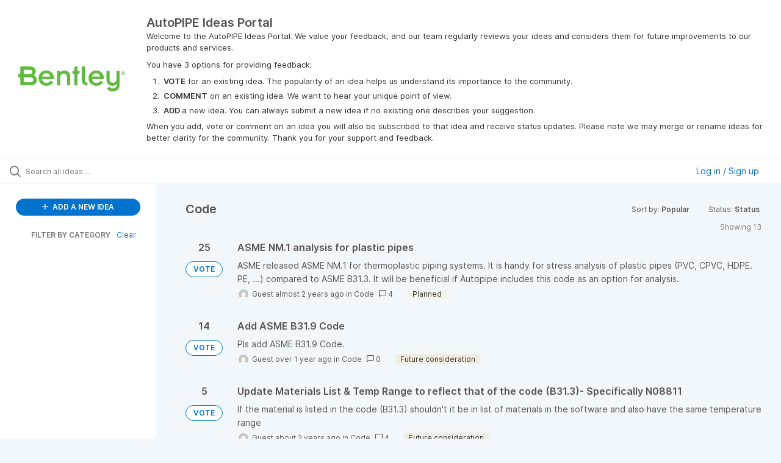

--- FILE ---
content_type: text/html; charset=utf-8
request_url: https://autopipe.ideas.aha.io/?category=7197790669839367978&sort=popular&status=7216706631346326426
body_size: 8183
content:
<!DOCTYPE html>
<html lang="en">
  <head>
    <meta http-equiv="X-UA-Compatible" content="IE=edge" />
    <meta http-equiv="Content-Type" content="text/html charset=UTF-8" />
    <meta name="publishing" content="true">
    <title>AutoPIPE Ideas Portal</title>

    <script>
//<![CDATA[

      window.ahaLoaded = false;
      window.isIdeaPortal = true;
      window.portalAssets = {"js":["/assets/runtime-v2-2af96191dd588a89979b60c4f064e33d.js","/assets/vendor-v2-16d039b5a354d53c1c02493b2a92d909.js","/assets/idea_portals_new-v2-6f2726ac75bcaabe63c2a483a5544aa8.js","/assets/idea_portals_new-v2-2fbfd58a3bda58783e0c52ebe775912e.css"]};

//]]>
</script>
      <script>
    window.sentryRelease = window.sentryRelease || "68d0988918";
  </script>



      <link rel="stylesheet" href="https://cdn.aha.io/assets/idea_portals_new-v2-2fbfd58a3bda58783e0c52ebe775912e.css" data-turbolinks-track="true" media="all" />
    <script src="https://cdn.aha.io/assets/runtime-v2-2af96191dd588a89979b60c4f064e33d.js" data-turbolinks-track="true"></script>
    <script src="https://cdn.aha.io/assets/vendor-v2-16d039b5a354d53c1c02493b2a92d909.js" data-turbolinks-track="true"></script>
      <script src="https://cdn.aha.io/assets/idea_portals_new-v2-6f2726ac75bcaabe63c2a483a5544aa8.js" data-turbolinks-track="true"></script>
    <meta name="csrf-param" content="authenticity_token" />
<meta name="csrf-token" content="YBuyPO4pewApM8HTrVdlTjw2deuWY1d65hMAJwC1g0kvvcjF4j8LFFHLAU4aclzY3k51DqcvEf7I9YQDsLH4lA" />
    <meta name="viewport" content="width=device-width, initial-scale=1" />
    <meta name="locale" content="en" />
    <meta name="portal-token" content="96eeb5825aaa083241a55dcd7b71c68b" />
    <meta name="idea-portal-id" content="6847892551694414458" />


      <link rel="canonical" href="https://autopipe.ideas.aha.io/">
          <link rel="icon" href="https://autopipe.ideas.aha.io/portal-favicon.ico?1623838810&amp;size=original" />

      <style>
                :root {
          --accent-color: #0073cf;
          --accent-color-05: #0073cf0D;
          --accent-color-15: #0073cf26;
          --accent-color-80: #0073cfCC;
        }

      </style>
  </head>
  <body class="ideas-portal public">
    
    <style>
  
</style>

  <div class="skip-to-main-content">
    <a href="#main-content">Skip to Main Content</a>
  </div>


      <header class="portal-aha-header portal-aha-header--full">
        <a class="logo" href="/ideas">
          <img alt="Ideas Portal Logo" src="https://autopipe.ideas.aha.io/logo.jpeg?i=1660739032" />
</a>        <div class="titles">
          <div class="title">
            AutoPIPE Ideas Portal
          </div>
            <div class="aha-editor-field aha-editor-field-subtitle">
              <p>Welcome to the AutoPIPE Ideas Portal. We value your feedback, and our team regularly reviews your ideas and considers them for future improvements to our products and services.</p><p>You have 3 options for providing feedback: </p><ol>
<li><p><b>VOTE</b> for an existing idea. The popularity of an idea helps us understand its importance to the community. </p></li>
<li><p><b>COMMENT</b> on an existing idea. We want to hear your unique point of view. </p></li>
<li><p><b>ADD </b>a new idea. You can always submit a new idea if no existing one describes your suggestion. </p></li>
</ol><p>When you add, vote or comment on an idea you will also be subscribed to that idea and receive status updates. Please note we may merge or rename ideas for better clarity for the community. Thank you for your support and feedback.</p>
            </div>
        </div>
    </header>


  <div class="search-bar">
    <div class="search-bar__search">
  <form class="idea-search-form" action="/ideas/search" accept-charset="UTF-8" method="get">
    <div class="search-field">
      <i class="aha-icon aha-icon-search"></i>
      <input type="text" name="query" id="query" class="search-query" placeholder="Search all ideas…" aria-label="Search all ideas…" />
      <input type="hidden" name="sort" id="sort" value="popular" autocomplete="off" />
      <input type="hidden" name="category" id="category" value="7197790669839367978" autocomplete="off" />
      
      <a class="aha-icon aha-icon-close clear-button hide" aria-label="Clear filter" href="/ideas?category=7197790669839367978&amp;sort=popular&amp;status=7216706631346326426"></a>
    </div>
</form></div>

<script>
//<![CDATA[

  (function() {
    function setSearchPlaceholderText() {
      if ($(window).width() < 500)
        $('.search-query').attr('placeholder', '');
      else
        $('.search-query').attr('placeholder', ("Search all ideas…"));
    }

    $(window).on('resize', () => {
      setSearchPlaceholderText();
    });

    setSearchPlaceholderText();
  })();

//]]>
</script>
      <div class="signup-link user-menu">
      <a class="login-link dropdown-with-caret" role="button" aria-expanded="false" href="/portal_session/new">
        Log in / Sign up
        <i class="fa-solid fa-sort-down"></i>
</a>

    <div class="login-popover popover portal-user">
      <!-- Alerts in this file are used for the app and portals, they must not use the aha-alert web component -->



<div class="email-popover ">
  <div class="arrow tooltip-arrow"></div>
  <form class="form-horizontal" action="/auth/redirect_to_auth" accept-charset="UTF-8" data-remote="true" method="post"><input type="hidden" name="authenticity_token" value="UXHfH6ieTHmnO12cuXCly8s4v_Ai-qRa58LF8mNj0irG6-nAGe9AXJcWPmkMH5lNtdpbsF6yTJ3szJA5Yod5rw" autocomplete="off" />
    <h3>Please enter your email address</h3>
    <div class="control-group">
        <label class="control-label" aria-label="Please enter your email address" for="email"></label>
      <div class="controls">
        <input type="text" name="sessions[email]" id="email" placeholder="Enter email (name@example.com)" autocomplete="off" class="input-block-level" autofocus="autofocus" aria-required="true" />
      </div>
    </div>
    <div class="extra-fields"></div>

    <div class="control-group">
      <div class="controls">
        <input type="submit" name="commit" value="Next" class="btn btn-outline btn-primary pull-left" id="vote" data-disable-with="Sending…" />
      </div>
    </div>
    <div class="clearfix"></div>
</form></div>

    </div>
  </div>

  </div>


<div class="column-with-sidebar">
  <div class="portal-sidebar column-with-sidebar__sidebar" id="portal-sidebar">
    <a class="btn btn-primary add-idea-button" href="/portal_session/new?return_to=%2Fideas%2Fnew">
      <i class="aha-icon aha-icon-plus"></i>
      ADD A NEW IDEA
</a>


        <div class="collapsable-filter" id="category-filter" data-load-counts-url="/ideas/category_counts?category=7197790669839367978&amp;sort=popular&amp;status=7216706631346326426" data-filtered-project-ids="[]" data-filtered-category-ids="[&quot;7197790669839367978&quot;]" data-multi-category-filter-enabled="true">
          <div class="filters-title-header">
            <h2 class="filters-title">
              <button class="expand-collapse" aria-expanded="false">
                <i class="fa-solid fa-chevron-right"></i>
                FILTER BY CATEGORY
              </button>
            </h2>
              <span class="filters-title__clear">
                <a data-url-param-toggle-name="category" data-url-param-toggle-value="" data-url-param-toggle-remove="category,project,page" href="#">Clear</a>
              </span>
          </div>

          <ul class="portal-sidebar__section categories categories-filters filters hidden">
                  <li id="category-7197790003724158489" data-filter-type="category">
  <a class="filter category-filter" data-url-param-toggle-name="category" data-url-param-toggle-value="7197790003724158489" data-url-param-toggle-remove="page" href="/?category=7197790003724158489&amp;sort=trending&amp;status=7216706631328211255">
    <div class="category-filter-name">
      <i class="category-collapser category-filter-branch fa-solid fa-chevron-right category-collapser--empty" tabindex="0" aria-expanded="false"></i>
      <span>
        AutoPIPE Pipe Stress
          <i class="fa-regular fa-circle-question category-hint" data-popover="true" data-content-ref="true"><script type="text/template">
            <p>All pipe stress related ideas</p>
</script></i>      </span>
    </div>

    <div>
      <i class="aha-icon aha-icon-close hide"></i>
      <span class="count category-count"></span>
    </div>
</a>
    <ul class="categories-collapsed">
        <li id="category-7197790423196013605" data-filter-type="category">
  <a class="filter category-filter" data-url-param-toggle-name="category" data-url-param-toggle-value="7197790423196013605" data-url-param-toggle-remove="page" href="/?category=7197790423196013605&amp;sort=trending&amp;status=7216706631328211255">
    <div class="category-filter-name">
      <i class="category-collapser category-filter-branch fa-solid fa-chevron-right category-collapser--empty" tabindex="0" aria-expanded="false"></i>
      <span>
        Analysis
      </span>
    </div>

    <div>
      <i class="aha-icon aha-icon-close hide"></i>
      <span class="count category-count"></span>
    </div>
</a>
</li>

        <li id="category-7197790669839367978" data-filter-type="category">
  <a class="filter category-filter" data-url-param-toggle-name="category" data-url-param-toggle-value="7197790669839367978" data-url-param-toggle-remove="page" href="/?category=7197790669839367978&amp;sort=trending&amp;status=7216706631328211255">
    <div class="category-filter-name">
      <i class="category-collapser category-filter-branch fa-solid fa-chevron-right category-collapser--empty" tabindex="0" aria-expanded="false"></i>
      <span>
        Code
      </span>
    </div>

    <div>
      <i class="aha-icon aha-icon-close hide"></i>
      <span class="count category-count"></span>
    </div>
</a>
</li>

        <li id="category-7197790723811754843" data-filter-type="category">
  <a class="filter category-filter" data-url-param-toggle-name="category" data-url-param-toggle-value="7197790723811754843" data-url-param-toggle-remove="page" href="/?category=7197790723811754843&amp;sort=trending&amp;status=7216706631328211255">
    <div class="category-filter-name">
      <i class="category-collapser category-filter-branch fa-solid fa-chevron-right category-collapser--empty" tabindex="0" aria-expanded="false"></i>
      <span>
        Modelling
      </span>
    </div>

    <div>
      <i class="aha-icon aha-icon-close hide"></i>
      <span class="count category-count"></span>
    </div>
</a>
</li>

        <li id="category-7197791950908201494" data-filter-type="category">
  <a class="filter category-filter" data-url-param-toggle-name="category" data-url-param-toggle-value="7197791950908201494" data-url-param-toggle-remove="page" href="/?category=7197791950908201494&amp;sort=trending&amp;status=7216706631328211255">
    <div class="category-filter-name">
      <i class="category-collapser category-filter-branch fa-solid fa-chevron-right category-collapser--empty" tabindex="0" aria-expanded="false"></i>
      <span>
        Reporting
      </span>
    </div>

    <div>
      <i class="aha-icon aha-icon-close hide"></i>
      <span class="count category-count"></span>
    </div>
</a>
</li>

        <li id="category-7197792020196714774" data-filter-type="category">
  <a class="filter category-filter" data-url-param-toggle-name="category" data-url-param-toggle-value="7197792020196714774" data-url-param-toggle-remove="page" href="/?category=7197792020196714774&amp;sort=trending&amp;status=7216706631328211255">
    <div class="category-filter-name">
      <i class="category-collapser category-filter-branch fa-solid fa-chevron-right category-collapser--empty" tabindex="0" aria-expanded="false"></i>
      <span>
        UI
      </span>
    </div>

    <div>
      <i class="aha-icon aha-icon-close hide"></i>
      <span class="count category-count"></span>
    </div>
</a>
</li>

    </ul>
</li>


          </ul>
</div>  </div>

  <div class="column-with-sidebar__column">
    <div class="idea-flash idea-flash--index-view">
      <!-- Alerts in this file are used for the app and portals, they must not use the aha-alert web component -->

    </div>

    <div id="main-content" aria-label="Main content"></div>


      <section class="list-ideas">
        <header class="main-header">
          <h1>Code</h1>

          <div class="header-filters">

            <div class="header-filter dropdown header-filter--sort">
              <span class="dropdown-toggle dropdown-with-caret" data-toggle="dropdown" aria-haspopup="true" aria-expanded="false">
                Sort by:
                <span class="header-filter__selection">
                  Popular
                  <i class="fa-solid fa-sort-down"></i>
                </span>
              </span>
              <ul class="dropdown-menu pull-right">
                  <li class="">
                    <a data-url-param-toggle-name="sort" data-url-param-toggle-value="recent" data-url-param-toggle-remove="page" rel="nofollow" href="/?category=7197790669839367978&amp;sort=recent&amp;status=7216706631346326426">Recent</a>
                  </li>
                  <li class="">
                    <a data-url-param-toggle-name="sort" data-url-param-toggle-value="trending" data-url-param-toggle-remove="page" rel="nofollow" href="/?category=7197790669839367978&amp;sort=trending&amp;status=7216706631346326426">Trending</a>
                  </li>
                  <li class="active">
                    <a data-url-param-toggle-name="sort" data-url-param-toggle-value="popular" data-url-param-toggle-remove="page" rel="nofollow" href="/?category=7197790669839367978&amp;status=7216706631346326426">Popular</a>
                  </li>
              </ul>
            </div>

              <div class="workflow-status-filter header-filter dropdown-with-caret dropdown">
                <span class="dropdown-toggle" data-toggle="dropdown" aria-haspopup="true" aria-expanded="false">
                    Status:
                  <span class="header-filter__selection">
                      Status
                    <i class="fa-solid fa-sort-down"></i>
                  </span>
                </span>
                <ul class="dropdown-menu pull-right" data-dropdown-url="/ideas/status_dropdown_menu?category=7197790669839367978&amp;sort=popular&amp;status=7216706631346326426"></ul>
              </div>
          </div>
        </header>

        <div class="ideas-showing-count">
            Showing 13
        </div>


        <div style="display: table;" class="ideas">
                
<div id="7335154653376103570" class="idea ideas__row">
  <div class="ideas__cell">
    
<div class="idea-endorsement" id="idea-7335154653376103570-endorsement">
      <span class="vote-count">
          25

      </span>
      <a data-disable="true" data-count="1" data-remote="true" rel="nofollow" data-method="post" href="/ideas/AP-I-127/idea_endorsements?idea_ids%5B%5D=7335154653376103570&amp;idea_ids%5B%5D=7417797000193285769&amp;idea_ids%5B%5D=7323239596430849786&amp;idea_ids%5B%5D=7504173126173400753&amp;idea_ids%5B%5D=7401077165921707908&amp;idea_ids%5B%5D=7498501698634849929&amp;idea_ids%5B%5D=7257193036128565666&amp;idea_ids%5B%5D=7559106351438690528&amp;idea_ids%5B%5D=7532162753589511844&amp;idea_ids%5B%5D=7501785105179810150">
        <span class="btn btn-primary btn-outline btn-vote vote-status">
          VOTE
        </span>
</a>  <div class="popover vote-popover portal-user"></div>
</div>

  </div>
  <div class="ideas__cell">
    <div class="idea-details" style="position: relative">
      <a class="idea-link" href="/ideas/AP-I-127" aria-labelledby="AP-I-127"></a>
      <header class="idea-header">
        <h2 class="idea-name" id="AP-I-127">ASME NM.1 analysis for plastic pipes</h2>
        

      </header>
      <div class="description">
          ASME released ASME NM.1 for thermoplastic piping systems. It is handy for stress analysis of plastic pipes (PVC, CPVC, HDPE. PE, ...) compared to ASME B31.3. It will be beneficial if Autopipe includes this code as an option for analysis.
      </div>
      <div class="idea-meta">
        <span class="avatar">
          <img alt="" src="https://secure.gravatar.com/avatar/6dfa8e606b9c919319d4222d6d3eedf3?default=mm&rating=G&size=32" width="32" height="32" />
        </span>
        <span class="idea-meta-created">
          <span>
              Guest
            almost 2 years ago
          </span>
          <span class="idea-meta-created__links">
            in&nbsp;<a href="/ideas?category=7197790669839367978">Code</a>
          </span>
        </span>
        <span class="comment-count">
          <i class="aha-icon aha-icon-chat"></i>
          4
        </span>
          <span class="status-pill" title="Planned" style="color: var(--theme-primary-text); border: none; background-color: #F1F5E8">Planned</span>
      </div>
    </div>

  </div>
</div>

                
<div id="7417797000193285769" class="idea ideas__row">
  <div class="ideas__cell">
    
<div class="idea-endorsement" id="idea-7417797000193285769-endorsement">
      <span class="vote-count">
          14

      </span>
      <a data-disable="true" data-count="1" data-remote="true" rel="nofollow" data-method="post" href="/ideas/AP-I-165/idea_endorsements?idea_ids%5B%5D=7335154653376103570&amp;idea_ids%5B%5D=7417797000193285769&amp;idea_ids%5B%5D=7323239596430849786&amp;idea_ids%5B%5D=7504173126173400753&amp;idea_ids%5B%5D=7401077165921707908&amp;idea_ids%5B%5D=7498501698634849929&amp;idea_ids%5B%5D=7257193036128565666&amp;idea_ids%5B%5D=7559106351438690528&amp;idea_ids%5B%5D=7532162753589511844&amp;idea_ids%5B%5D=7501785105179810150">
        <span class="btn btn-primary btn-outline btn-vote vote-status">
          VOTE
        </span>
</a>  <div class="popover vote-popover portal-user"></div>
</div>

  </div>
  <div class="ideas__cell">
    <div class="idea-details" style="position: relative">
      <a class="idea-link" href="/ideas/AP-I-165" aria-labelledby="AP-I-165"></a>
      <header class="idea-header">
        <h2 class="idea-name" id="AP-I-165">Add ASME B31.9 Code</h2>
        

      </header>
      <div class="description">
          Pls add ASME B31.9 Code.
      </div>
      <div class="idea-meta">
        <span class="avatar">
          <img alt="" src="https://secure.gravatar.com/avatar/ed2a6b18a37da73c9f19b53e08cc8391?default=mm&rating=G&size=32" width="32" height="32" />
        </span>
        <span class="idea-meta-created">
          <span>
              Guest
            over 1 year ago
          </span>
          <span class="idea-meta-created__links">
            in&nbsp;<a href="/ideas?category=7197790669839367978">Code</a>
          </span>
        </span>
        <span class="comment-count">
          <i class="aha-icon aha-icon-chat"></i>
          0
        </span>
          <span class="status-pill" title="Future consideration" style="color: var(--theme-primary-text); border: none; background-color: #EFECE1">Future consideration</span>
      </div>
    </div>

  </div>
</div>

                
<div id="7323239596430849786" class="idea ideas__row">
  <div class="ideas__cell">
    
<div class="idea-endorsement" id="idea-7323239596430849786-endorsement">
      <span class="vote-count">
          5

      </span>
      <a data-disable="true" data-count="1" data-remote="true" rel="nofollow" data-method="post" href="/ideas/AP-I-123/idea_endorsements?idea_ids%5B%5D=7335154653376103570&amp;idea_ids%5B%5D=7417797000193285769&amp;idea_ids%5B%5D=7323239596430849786&amp;idea_ids%5B%5D=7504173126173400753&amp;idea_ids%5B%5D=7401077165921707908&amp;idea_ids%5B%5D=7498501698634849929&amp;idea_ids%5B%5D=7257193036128565666&amp;idea_ids%5B%5D=7559106351438690528&amp;idea_ids%5B%5D=7532162753589511844&amp;idea_ids%5B%5D=7501785105179810150">
        <span class="btn btn-primary btn-outline btn-vote vote-status">
          VOTE
        </span>
</a>  <div class="popover vote-popover portal-user"></div>
</div>

  </div>
  <div class="ideas__cell">
    <div class="idea-details" style="position: relative">
      <a class="idea-link" href="/ideas/AP-I-123" aria-labelledby="AP-I-123"></a>
      <header class="idea-header">
        <h2 class="idea-name" id="AP-I-123">Update Materials List &amp; Temp Range to reflect that of the code (B31.3)- Specifically N08811</h2>
        

      </header>
      <div class="description">
          If the material is listed in the code (B31.3) shouldn't it be in list of materials in the software and also have the same temperature range
      </div>
      <div class="idea-meta">
        <span class="avatar">
          <img alt="" src="https://secure.gravatar.com/avatar/7415aedb057f40bf389b791466b7888f?default=mm&rating=G&size=32" width="32" height="32" />
        </span>
        <span class="idea-meta-created">
          <span>
              Guest
            about 2 years ago
          </span>
          <span class="idea-meta-created__links">
            in&nbsp;<a href="/ideas?category=7197790669839367978">Code</a>
          </span>
        </span>
        <span class="comment-count">
          <i class="aha-icon aha-icon-chat"></i>
          4
        </span>
          <span class="status-pill" title="Future consideration" style="color: var(--theme-primary-text); border: none; background-color: #EFECE1">Future consideration</span>
      </div>
    </div>

  </div>
</div>

                
<div id="7504173126173400753" class="idea ideas__row">
  <div class="ideas__cell">
    
<div class="idea-endorsement" id="idea-7504173126173400753-endorsement">
      <span class="vote-count">
          3

      </span>
      <a data-disable="true" data-count="1" data-remote="true" rel="nofollow" data-method="post" href="/ideas/AP-I-205/idea_endorsements?idea_ids%5B%5D=7335154653376103570&amp;idea_ids%5B%5D=7417797000193285769&amp;idea_ids%5B%5D=7323239596430849786&amp;idea_ids%5B%5D=7504173126173400753&amp;idea_ids%5B%5D=7401077165921707908&amp;idea_ids%5B%5D=7498501698634849929&amp;idea_ids%5B%5D=7257193036128565666&amp;idea_ids%5B%5D=7559106351438690528&amp;idea_ids%5B%5D=7532162753589511844&amp;idea_ids%5B%5D=7501785105179810150">
        <span class="btn btn-primary btn-outline btn-vote vote-status">
          VOTE
        </span>
</a>  <div class="popover vote-popover portal-user"></div>
</div>

  </div>
  <div class="ideas__cell">
    <div class="idea-details" style="position: relative">
      <a class="idea-link" href="/ideas/AP-I-205" aria-labelledby="AP-I-205"></a>
      <header class="idea-header">
        <h2 class="idea-name" id="AP-I-205">Add climatic loads calculators according to Eurocode 1</h2>
        

      </header>
      <div class="description">
          It'l be very helpful, especialy when analyses acc. to EN 13480-3 are performed, to add to AutoPIPE calculator of wind loads acc. to EN 1991-1-4 (Eurocode 1) and calculator of snow loads acc. to EN 1991-1-3 (Eurocode 1).
      </div>
      <div class="idea-meta">
        <span class="avatar">
          <img alt="" src="https://secure.gravatar.com/avatar/4f6cd1fb17c7025092eb7bb080cbc73c?default=mm&rating=G&size=32" width="32" height="32" />
        </span>
        <span class="idea-meta-created">
          <span>
              Guest
            8 months ago
          </span>
          <span class="idea-meta-created__links">
            in&nbsp;<a href="/ideas?category=7197790669839367978">Code</a>
          </span>
        </span>
        <span class="comment-count">
          <i class="aha-icon aha-icon-chat"></i>
          1
        </span>
          <span class="status-pill" title="Needs review" style="color: var(--theme-primary-text); border: none; background-color: #CCE1E9">Needs review</span>
      </div>
    </div>

  </div>
</div>

                
<div id="7401077165921707908" class="idea ideas__row">
  <div class="ideas__cell">
    
<div class="idea-endorsement" id="idea-7401077165921707908-endorsement">
      <span class="vote-count">
          3

      </span>
      <a data-disable="true" data-count="1" data-remote="true" rel="nofollow" data-method="post" href="/ideas/AP-I-157/idea_endorsements?idea_ids%5B%5D=7335154653376103570&amp;idea_ids%5B%5D=7417797000193285769&amp;idea_ids%5B%5D=7323239596430849786&amp;idea_ids%5B%5D=7504173126173400753&amp;idea_ids%5B%5D=7401077165921707908&amp;idea_ids%5B%5D=7498501698634849929&amp;idea_ids%5B%5D=7257193036128565666&amp;idea_ids%5B%5D=7559106351438690528&amp;idea_ids%5B%5D=7532162753589511844&amp;idea_ids%5B%5D=7501785105179810150">
        <span class="btn btn-primary btn-outline btn-vote vote-status">
          VOTE
        </span>
</a>  <div class="popover vote-popover portal-user"></div>
</div>

  </div>
  <div class="ideas__cell">
    <div class="idea-details" style="position: relative">
      <a class="idea-link" href="/ideas/AP-I-157" aria-labelledby="AP-I-157"></a>
      <header class="idea-header">
        <h2 class="idea-name" id="AP-I-157">Please update piping codes EN 13480 to latest revisions</h2>
        

      </header>
      <div class="description">
          Last specified update of AutoPipe got only EN 13480 +A4:2021 Our clients asks to use latests revisions (as of now - 2024.08.09) in our projects. According to EN list there should be EN 13480 +A5:2022 (edited data, originally got wrong list of code...
      </div>
      <div class="idea-meta">
        <span class="avatar">
          <img alt="" src="https://secure.gravatar.com/avatar/59c0bba877b99143fb1eeb63ef45188f?default=mm&rating=G&size=32" width="32" height="32" />
        </span>
        <span class="idea-meta-created">
          <span>
              Guest
            over 1 year ago
          </span>
          <span class="idea-meta-created__links">
            in&nbsp;<a href="/ideas?category=7197790669839367978">Code</a>
          </span>
        </span>
        <span class="comment-count">
          <i class="aha-icon aha-icon-chat"></i>
          4
        </span>
          <span class="status-pill" title="Future consideration" style="color: var(--theme-primary-text); border: none; background-color: #EFECE1">Future consideration</span>
      </div>
    </div>

  </div>
</div>

                
<div id="7498501698634849929" class="idea ideas__row">
  <div class="ideas__cell">
    
<div class="idea-endorsement" id="idea-7498501698634849929-endorsement">
      <span class="vote-count">
          2

      </span>
      <a data-disable="true" data-count="1" data-remote="true" rel="nofollow" data-method="post" href="/ideas/AP-I-202/idea_endorsements?idea_ids%5B%5D=7335154653376103570&amp;idea_ids%5B%5D=7417797000193285769&amp;idea_ids%5B%5D=7323239596430849786&amp;idea_ids%5B%5D=7504173126173400753&amp;idea_ids%5B%5D=7401077165921707908&amp;idea_ids%5B%5D=7498501698634849929&amp;idea_ids%5B%5D=7257193036128565666&amp;idea_ids%5B%5D=7559106351438690528&amp;idea_ids%5B%5D=7532162753589511844&amp;idea_ids%5B%5D=7501785105179810150">
        <span class="btn btn-primary btn-outline btn-vote vote-status">
          VOTE
        </span>
</a>  <div class="popover vote-popover portal-user"></div>
</div>

  </div>
  <div class="ideas__cell">
    <div class="idea-details" style="position: relative">
      <a class="idea-link" href="/ideas/AP-I-202" aria-labelledby="AP-I-202"></a>
      <header class="idea-header">
        <h2 class="idea-name" id="AP-I-202">Add ASME B31.3 1996 code</h2>
        

      </header>
      <div class="description">
          <div class="no-description">No description provided</div>
      </div>
      <div class="idea-meta">
        <span class="avatar">
          <img alt="" src="https://secure.gravatar.com/avatar/2a7a3217e9544d7aac06f88d2190bdeb?default=mm&rating=G&size=32" width="32" height="32" />
        </span>
        <span class="idea-meta-created">
          <span>
              Guest
            9 months ago
          </span>
          <span class="idea-meta-created__links">
            in&nbsp;<a href="/ideas?category=7197790669839367978">Code</a>
          </span>
        </span>
        <span class="comment-count">
          <i class="aha-icon aha-icon-chat"></i>
          2
        </span>
          <span class="status-pill" title="Needs review" style="color: var(--theme-primary-text); border: none; background-color: #CCE1E9">Needs review</span>
      </div>
    </div>

  </div>
</div>

                
<div id="7257193036128565666" class="idea ideas__row">
  <div class="ideas__cell">
    
<div class="idea-endorsement" id="idea-7257193036128565666-endorsement">
      <span class="vote-count">
          2

      </span>
      <a data-disable="true" data-count="1" data-remote="true" rel="nofollow" data-method="post" href="/ideas/AP-I-94/idea_endorsements?idea_ids%5B%5D=7335154653376103570&amp;idea_ids%5B%5D=7417797000193285769&amp;idea_ids%5B%5D=7323239596430849786&amp;idea_ids%5B%5D=7504173126173400753&amp;idea_ids%5B%5D=7401077165921707908&amp;idea_ids%5B%5D=7498501698634849929&amp;idea_ids%5B%5D=7257193036128565666&amp;idea_ids%5B%5D=7559106351438690528&amp;idea_ids%5B%5D=7532162753589511844&amp;idea_ids%5B%5D=7501785105179810150">
        <span class="btn btn-primary btn-outline btn-vote vote-status">
          VOTE
        </span>
</a>  <div class="popover vote-popover portal-user"></div>
</div>

  </div>
  <div class="ideas__cell">
    <div class="idea-details" style="position: relative">
      <a class="idea-link" href="/ideas/AP-I-94" aria-labelledby="AP-I-94"></a>
      <header class="idea-header">
        <h2 class="idea-name" id="AP-I-94">Add China Electric Power industry standard DL/T 5366</h2>
        

      </header>
      <div class="description">
          At present, the pipeline stress calculation specification is selected as the American standard, whether it is considered to refer to the Chinese standard DL/T 5366-2014. If there is no reference to this standard, then please ask whether this stand...
      </div>
      <div class="idea-meta">
        <span class="avatar">
          <img alt="" src="https://cdn.aha.io/users/520f6ebbc49c5a484d6291dcdc0dafd0a3a38284/thumb32.png" />
        </span>
        <span class="idea-meta-created">
          <span>
              Mike Dattilio
            over 2 years ago
          </span>
          <span class="idea-meta-created__links">
            in&nbsp;<a href="/ideas?category=7197790669839367978">Code</a>
          </span>
        </span>
        <span class="comment-count">
          <i class="aha-icon aha-icon-chat"></i>
          0
        </span>
          <span class="status-pill" title="Needs review" style="color: var(--theme-primary-text); border: none; background-color: #CCE1E9">Needs review</span>
      </div>
    </div>

  </div>
</div>

                
<div id="7559106351438690528" class="idea ideas__row">
  <div class="ideas__cell">
    
<div class="idea-endorsement" id="idea-7559106351438690528-endorsement">
      <span class="vote-count">
          1

      </span>
      <a data-disable="true" data-count="1" data-remote="true" rel="nofollow" data-method="post" href="/ideas/AP-I-217/idea_endorsements?idea_ids%5B%5D=7335154653376103570&amp;idea_ids%5B%5D=7417797000193285769&amp;idea_ids%5B%5D=7323239596430849786&amp;idea_ids%5B%5D=7504173126173400753&amp;idea_ids%5B%5D=7401077165921707908&amp;idea_ids%5B%5D=7498501698634849929&amp;idea_ids%5B%5D=7257193036128565666&amp;idea_ids%5B%5D=7559106351438690528&amp;idea_ids%5B%5D=7532162753589511844&amp;idea_ids%5B%5D=7501785105179810150">
        <span class="btn btn-primary btn-outline btn-vote vote-status">
          VOTE
        </span>
</a>  <div class="popover vote-popover portal-user"></div>
</div>

  </div>
  <div class="ideas__cell">
    <div class="idea-details" style="position: relative">
      <a class="idea-link" href="/ideas/AP-I-217" aria-labelledby="AP-I-217"></a>
      <header class="idea-header">
        <h2 class="idea-name" id="AP-I-217">Add UK gas code IGE/TD/12</h2>
        

      </header>
      <div class="description">
          <div class="no-description">No description provided</div>
      </div>
      <div class="idea-meta">
        <span class="avatar">
          <img alt="" src="https://cdn.aha.io/assets/avatar32.7573953ba907c3c29dd540ce4febcba6.svg" />
        </span>
        <span class="idea-meta-created">
          <span>
              Shrey Sharma
            3 months ago
          </span>
          <span class="idea-meta-created__links">
            in&nbsp;<a href="/ideas?category=7197790669839367978">Code</a>
          </span>
        </span>
        <span class="comment-count">
          <i class="aha-icon aha-icon-chat"></i>
          0
        </span>
          <span class="status-pill" title="Needs review" style="color: var(--theme-primary-text); border: none; background-color: #CCE1E9">Needs review</span>
      </div>
    </div>

  </div>
</div>

                
<div id="7532162753589511844" class="idea ideas__row">
  <div class="ideas__cell">
    
<div class="idea-endorsement" id="idea-7532162753589511844-endorsement">
      <span class="vote-count">
          1

      </span>
      <a data-disable="true" data-count="1" data-remote="true" rel="nofollow" data-method="post" href="/ideas/AP-I-207/idea_endorsements?idea_ids%5B%5D=7335154653376103570&amp;idea_ids%5B%5D=7417797000193285769&amp;idea_ids%5B%5D=7323239596430849786&amp;idea_ids%5B%5D=7504173126173400753&amp;idea_ids%5B%5D=7401077165921707908&amp;idea_ids%5B%5D=7498501698634849929&amp;idea_ids%5B%5D=7257193036128565666&amp;idea_ids%5B%5D=7559106351438690528&amp;idea_ids%5B%5D=7532162753589511844&amp;idea_ids%5B%5D=7501785105179810150">
        <span class="btn btn-primary btn-outline btn-vote vote-status">
          VOTE
        </span>
</a>  <div class="popover vote-popover portal-user"></div>
</div>

  </div>
  <div class="ideas__cell">
    <div class="idea-details" style="position: relative">
      <a class="idea-link" href="/ideas/AP-I-207" aria-labelledby="AP-I-207"></a>
      <header class="idea-header">
        <h2 class="idea-name" id="AP-I-207">possibility to define a custom code</h2>
        

      </header>
      <div class="description">
          Sometimes we must calculate per a code that is not in the options available. It will be easy and useful to implement a custom code, where customers are free to check all the options they prefer (choose SIF as per a particular code, or B31.J, consi...
      </div>
      <div class="idea-meta">
        <span class="avatar">
          <img alt="" src="https://secure.gravatar.com/avatar/a1a343a8d134185df951629dd984d509?default=mm&rating=G&size=32" width="32" height="32" />
        </span>
        <span class="idea-meta-created">
          <span>
              Gianludovico Spizuoco
            6 months ago
          </span>
          <span class="idea-meta-created__links">
            in&nbsp;<a href="/ideas?category=7197790669839367978">Code</a>
          </span>
        </span>
        <span class="comment-count">
          <i class="aha-icon aha-icon-chat"></i>
          0
        </span>
          <span class="status-pill" title="Needs review" style="color: var(--theme-primary-text); border: none; background-color: #CCE1E9">Needs review</span>
      </div>
    </div>

  </div>
</div>

                
<div id="7501785105179810150" class="idea ideas__row">
  <div class="ideas__cell">
    
<div class="idea-endorsement" id="idea-7501785105179810150-endorsement">
      <span class="vote-count">
          1

      </span>
      <a data-disable="true" data-count="1" data-remote="true" rel="nofollow" data-method="post" href="/ideas/AP-I-204/idea_endorsements?idea_ids%5B%5D=7335154653376103570&amp;idea_ids%5B%5D=7417797000193285769&amp;idea_ids%5B%5D=7323239596430849786&amp;idea_ids%5B%5D=7504173126173400753&amp;idea_ids%5B%5D=7401077165921707908&amp;idea_ids%5B%5D=7498501698634849929&amp;idea_ids%5B%5D=7257193036128565666&amp;idea_ids%5B%5D=7559106351438690528&amp;idea_ids%5B%5D=7532162753589511844&amp;idea_ids%5B%5D=7501785105179810150">
        <span class="btn btn-primary btn-outline btn-vote vote-status">
          VOTE
        </span>
</a>  <div class="popover vote-popover portal-user"></div>
</div>

  </div>
  <div class="ideas__cell">
    <div class="idea-details" style="position: relative">
      <a class="idea-link" href="/ideas/AP-I-204" aria-labelledby="AP-I-204"></a>
      <header class="idea-header">
        <h2 class="idea-name" id="AP-I-204">Add ASME Nonmetallic stress allowables to AutoPipe (ASME NM 3.3)</h2>
        

      </header>
      <div class="description">
          ASME NM.3.3-2020 has Nonmetallic Material Properties (Maximum Allowable Stress Values for thermoplastic (CPVC, PEX, PE, PVC, PVDF), Yield Strength Values, Thermal Expansion Coefficients, Moduli of Elasticity, Poisson's Ratio. This will allow the s...
      </div>
      <div class="idea-meta">
        <span class="avatar">
          <img alt="" src="https://secure.gravatar.com/avatar/71de988e5fde32d47c20919c7942caa9?default=mm&rating=G&size=32" width="32" height="32" />
        </span>
        <span class="idea-meta-created">
          <span>
              Guest
            8 months ago
          </span>
          <span class="idea-meta-created__links">
            in&nbsp;<a href="/ideas?category=7197790669839367978">Code</a>
          </span>
        </span>
        <span class="comment-count">
          <i class="aha-icon aha-icon-chat"></i>
          2
        </span>
          <span class="status-pill" title="Future consideration" style="color: var(--theme-primary-text); border: none; background-color: #EFECE1">Future consideration</span>
      </div>
    </div>

  </div>
</div>

        </div>
        

    <nav class="pagination" role="pagination" aria-label="&lt;p&gt;views.pagination.pagination&lt;/p&gt;">
      <ul>
        
        
            <li class="active">
  <a rel="nofollow" aria-label="Page 1" onclick="return false;" href="#">1</a>
</li>

            <li class="">
  <a rel="nofollow" aria-label="Page 2" onclick="" href="/ideas/?category=7197790669839367978&amp;page=2&amp;sort=popular&amp;status=7216706631346326426">2</a>
</li>

        <li>
  <a rel="nofollow" aria-label="Next page" href="/ideas/?category=7197790669839367978&amp;page=2&amp;sort=popular&amp;status=7216706631346326426">Next &rsaquo;</a>
</li>

        
<li>
  <a rel="nofollow" aria-label="Last page" href="/ideas/?category=7197790669839367978&amp;page=2&amp;sort=popular&amp;status=7216706631346326426">Last &raquo;</a>
</li>

      </ul>
    </nav>

      </section>
  </div>

        <footer class="powered-by main-footer">
        <a class="powered-by-cta" target="_blank" rel="noopener noreferrer" href="https://www.aha.io/ideas/overview?utm_source=ideas-portal">
          <span>Idea management by</span>
          <img alt="Aha! logo" src="https://cdn.aha.io/assets/powered-by-aha.be9340255a942688619ebf1abc47b5b2.svg" />
</a>      </footer>

</div>

<script>
//<![CDATA[

  window.pushIndexBreadcrumb("All ideas", "all ideas");

//]]>
</script>

<script>
//<![CDATA[

  $(() => {
    const loadStatusCounts = ($menu) => {
      const countsUrl = $menu.find('.dropdown-header').data('counts-url');
      const timer = setTimeout(() => {
        $('.workflow-status-filter__count:first').html('<aha-spinner />');
      }, 500);

      $.get(countsUrl).done((data) => {
        clearTimeout(timer);
        $('.workflow-status-filter__count').empty();
        $.each(data, (statusId, count) => {
          $(`.workflow-status-filter__item #workflow_status_${statusId} .workflow-status-filter__count`).text(count);
        });
        $('.workflow-status-filter__count:empty').text('0');
      });
    };

    $('.workflow-status-filter .dropdown-toggle').one('click.workflow-status-filter', () => {
      const $menu = $('.workflow-status-filter .dropdown-menu');
      $menu.html('<li class="tw-text-center tw-mt-[10px]"><aha-spinner /></li>');

      $.get($menu.data('dropdown-url')).done((html) => {
        $menu.html(html);
        $(document).trigger('page:change');
        loadStatusCounts($menu);
      });
    });
  });

//]]>
</script>




    <div class="modal hide fade" id="modal-window"></div>
  </body>
</html>

